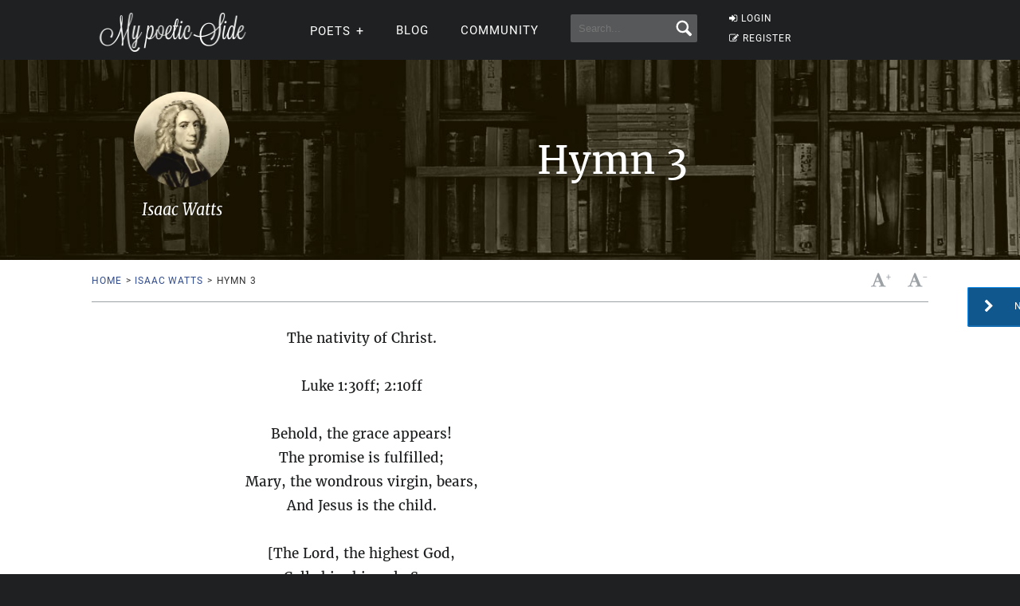

--- FILE ---
content_type: text/html; charset=utf-8
request_url: https://www.google.com/recaptcha/api2/aframe
body_size: 268
content:
<!DOCTYPE HTML><html><head><meta http-equiv="content-type" content="text/html; charset=UTF-8"></head><body><script nonce="v4CqXkMNdtDo32dEGZjKNg">/** Anti-fraud and anti-abuse applications only. See google.com/recaptcha */ try{var clients={'sodar':'https://pagead2.googlesyndication.com/pagead/sodar?'};window.addEventListener("message",function(a){try{if(a.source===window.parent){var b=JSON.parse(a.data);var c=clients[b['id']];if(c){var d=document.createElement('img');d.src=c+b['params']+'&rc='+(localStorage.getItem("rc::a")?sessionStorage.getItem("rc::b"):"");window.document.body.appendChild(d);sessionStorage.setItem("rc::e",parseInt(sessionStorage.getItem("rc::e")||0)+1);localStorage.setItem("rc::h",'1769986282333');}}}catch(b){}});window.parent.postMessage("_grecaptcha_ready", "*");}catch(b){}</script></body></html>

--- FILE ---
content_type: application/javascript; charset=utf-8
request_url: https://fundingchoicesmessages.google.com/f/AGSKWxUdv5cRUXbLMo2zaoYw_xPqh5hUxhoCzAQCXqyBWwuBO33ykxz7Bd2F9dHeJ8eTh-0aFH2Eja4pup_vTxaKjAYiq9Yc4uKAP3SG6khC6hZZsiTQU_okT1SfX2EQZNQtkE2lYjOWpOiyVWHmHtNUGtSkOhLTC7oHgDf-xIyxuybtL0mfdjWkxB6MJJ_u/_-300-250./javascript/oas?_ad_250.?adtarget=?vmAdID=
body_size: -1289
content:
window['fd5cc0c5-a8be-4b16-9482-544a0a07985f'] = true;